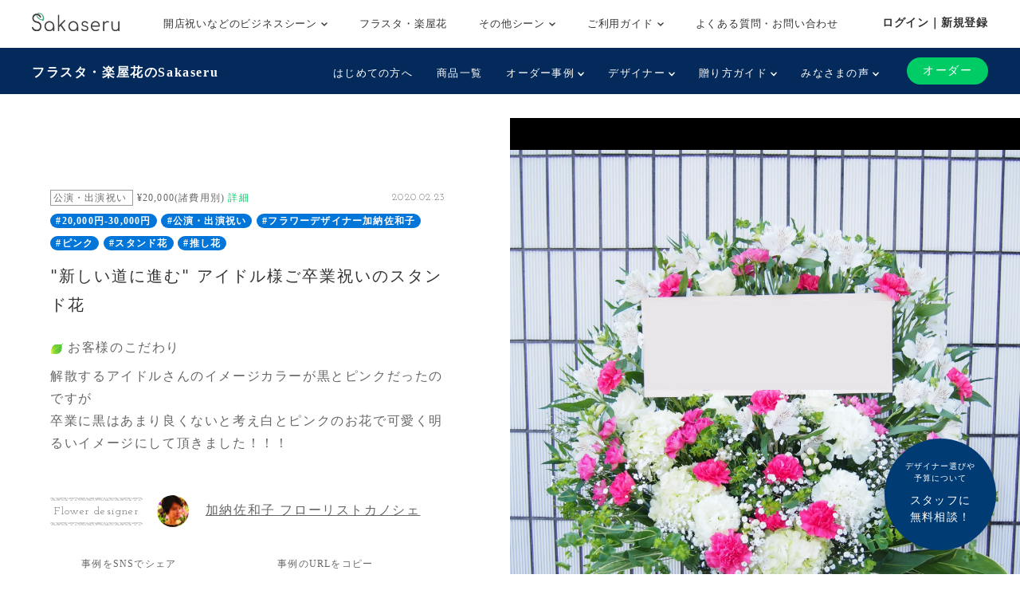

--- FILE ---
content_type: text/html; charset=UTF-8
request_url: https://www.sakaseru.jp/story/4173
body_size: 64201
content:
<!DOCTYPE html>
<HTML>
<HEAD prefix="og: http://ogp.me/ns# fb: http://ogp.me/ns/fb# article: http://ogp.me/ns/article#">
    <meta charset="utf-8">
    <script>(function(w,d,s,l,i){w[l]=w[l]||[];w[l].push({'gtm.start':
new Date().getTime(),event:'gtm.js'});var f=d.getElementsByTagName(s)[0],
j=d.createElement(s),dl=l!='dataLayer'?'&l='+l:'';j.async=true;j.src=
'https://www.googletagmanager.com/gtm.js?id='+i+dl;f.parentNode.insertBefore(j,f);
})(window,document,'script','dataLayer','GTM-59SXHLW');</script>    <meta name="google-site-verification" content="ZuvndARkxoxtNa94k7X3hpqNgpZaOnPC-ui8RPl684g" />
    <meta http-equiv="X-UA-Compatible" content="IE=edge">
    <!-- <meta http-equiv="X-UA-Compatible" content="IE=edge,chrome=1"> -->
    <meta name="viewport" content="width=device-width, initial-scale=1,minimum-scale=1, maximum-scale=1, user-scalable=no">
                <title>フラスタ &quot;新しい道に進む&quot; アイドル様ご卒業祝いのスタンド花公演・出演祝い|Sakaseru</title>    <meta name="keywords" content="Sakaseru,サカセル,花,ギフト,通販,フラワーギフト,オーダーメイド,花束,アレンジメント,スタンド花,祝い花,観葉植物,公演,ライブ,舞台,楽屋花,声優" >
<meta name="description" content="フラスタ&quot;新しい道に進む&quot; アイドル様ご卒業祝いのスタンド花" >    <meta property="og:title" content="Sakaseru[サカセル] | "新しい道に進む" アイドル様ご卒業祝いのスタンド花" />
<meta property="og:type" content="website" />
<meta property="og:url" content="https://sakaseru.jp/story/4173" />
<meta property="og:image" content="https://sakaseru.s3-ap-northeast-1.amazonaws.com/order/story/main/15397_1583485635.jpg" />
<meta property="og:description" content="お客様のこだわり解散するアイドルさんのイメージカラーが黒とピンクだったのですが
卒業に黒はあまり良くないと考え白とピンクのお花で可愛く明るいイメージにして頂きました！！！

お客様の想い卒業は悲しく寂しいものですが、今回の卒業は決して
悲しいだけの卒業ではなくメンバー四人が新しい道に進むための卒業でした。。。
ですので明るく送りだす為に明るく可愛いお花を送らせて頂きました！" />
<meta property="fb:app_id" content="1555913347973115" />
<meta name="twitter:card" content="summary_large_image">    <link href="/new/css/bootstrap.css?1769799803" media="screen" rel="stylesheet" type="text/css" >
<link href="/new/css/slick.css?1769799803" media="screen" rel="stylesheet" type="text/css" >
<link href="/new/css/font-awesome.css?1769799803" media="screen" rel="stylesheet" type="text/css" >
<link href="/new/css/style.css?1769799803" media="screen" rel="stylesheet" type="text/css" >
<link href="/new/css/custom.css?1769799803" media="screen" rel="stylesheet" type="text/css" >
<link href="/new/css/common.css?1769799803" media="screen" rel="stylesheet" type="text/css" >
<link href="/new/css/module.css?1769799803" media="screen" rel="stylesheet" type="text/css" >
<link href="/new/css/utility.css?1769799803" media="screen" rel="stylesheet" type="text/css" >
<link href="/new/css/fullcalendar.min.css?1769799803" media="screen" rel="stylesheet" type="text/css" >
<link href="/new/css/lightbox.css?1769799803" media="screen" rel="stylesheet" type="text/css" >
<link href="/new/css/slick-theme.css?1769799803" media="screen" rel="stylesheet" type="text/css" >
<link href="//fonts.googleapis.com/css?family=Josefin+Slab" media="screen" rel="stylesheet" type="text/css" >        <meta name="author" content="">
    <link rel="shortcut icon" href="/images/favicon.ico">
    
            <link rel="canonical" href="https://www.sakaseru.jp/story/4173"/>
        
    <meta name="google-site-verification" content="t01UCZbK58b1QT3iavgljqeBX3h0MYPMLdiQJt5P6hI" />
    
    <link href="/portal/css/pushbar.css" media="screen" rel="stylesheet" type="text/css" >
    <link href="/portal/css/footer.css" media="screen" rel="stylesheet" type="text/css" >
    <link href="/portal/css/header.css" media="screen" rel="stylesheet" type="text/css" >
    
    <!-- HTML5 shim and Respond.js IE8 support of HTML5 elements and media queries -->
    <!--[if lt IE 9]>
    <script src="/assets/js/html5shiv.js"></script>
    <script src="/assets/js/respond.min.js"></script>
    <script src="http://css3-mediaqueries-js.googlecode.com/svn/trunk/css3-mediaqueries.js"></script>
    <![endif]-->
    <!-- HTML5 shim and Respond.js IE8 support of HTML5 elements and media queries -->
    <!--[if lt IE 9]>
      <script src="https://oss.maxcdn.com/html5shiv/3.7.2/html5shiv.min.js"></script>
      <script src="https://oss.maxcdn.com/respond/1.4.2/respond.min.js"></script>
    <![endif]-->
</HEAD>

<BODY class='report_page' >
    <noscript><iframe src="https://www.googletagmanager.com/ns.html?id=GTM-59SXHLW"
height="0" width="0" style="display:none;visibility:hidden"></iframe></noscript><header class="headerportal">
    <!--PC header-->
    <div class="header-pc">
        <div class="header-pc-inner">
            <a class="header-pc-logo" href="/"><img class="header-pc-logo-img" src="/portal/images/logo_sakaseru_nuri.svg" alt="Sakaseru"></a>
            <ul class="header-pc-menu">
                <li class="header-pc-menu-li drop-trigger-hover">
                    <p class="header-pc-menu-dropttl">開店祝いなどのビジネスシーン <img src="/portal/images/arrow_d_black.svg" class="header-arrow-img"></p>
                    <div class="header-pc-menu-dropmenu">
                        <div class="header-pc-menu-dropmenu-inner">
                            <ul class="header-menu-hyphen">
                                <li class="header-pc-menu-dropmenu-li"><a href="/lp/business?from=portalheader">すべてを見る</a></li>
                                <li class="header-pc-menu-dropmenu-li"><a href="/lp/business/opening-flower?from=portalheader">開店・開業・開院祝い</a></li>
                                <li class="header-pc-menu-dropmenu-li"><a href="/lp/business/ready-made-items?scene=2068&from=portalheader">周年祝い</a></li>
                                <li class="header-pc-menu-dropmenu-li"><a href="/lp/business/ready-made-items?scene=2004&from=portalheader">移転・引越し祝い</a></li>
                                <li class="header-pc-menu-dropmenu-li"><a href="/lp/business/ready-made-items?scene=2069&from=portalheader">就任・昇進祝い</a></li>
                                <li class="header-pc-menu-dropmenu-li"><a href="/lp/business/ready-made-items?scene=2461&from=portalheader">竣工・落成祝い</a></li>
                                <li class="header-pc-menu-dropmenu-li"><a href="/lp/business/ready-made-items?scene=1432&from=portalheader">個展開催祝い</a></li>
                            </ul>
                        </div>
                    </div>
                </li>
                <li class="header-pc-menu-li">
                    <a href="/fan?from=portalheader">フラスタ・楽屋花</a>
                </li>
                <li class="header-pc-menu-li drop-trigger-hover">
                    <p class="header-pc-menu-dropttl">その他シーン <img src="/portal/images/arrow_d_black.svg" class="header-arrow-img"></p>
                    <div class="header-pc-menu-dropmenu">
                        <div class="header-pc-menu-dropmenu-inner">
                            <ul class="header-menu-hyphen">
                                <li class="header-pc-menu-dropmenu-li"><a href="/lp/business/ready-made-items?scene=15&from=portalheader">誕生日祝い</a></li>
                                <li class="header-pc-menu-dropmenu-li"><a href="/lp/business/ready-made-items?scene=67&from=portalheader">結婚祝い</a></li>
                            </ul>
                        </div>
                    </div>
                </li>
                <li class="header-pc-menu-li drop-trigger-hover">
                    <p class="header-pc-menu-dropttl">ご利用ガイド <img src="/portal/images/arrow_d_black.svg" class="header-arrow-img"></p>
                    <div class="header-pc-menu-dropmenu">
                        <div class="header-pc-menu-dropmenu-inner">
                            <ul class="header-menu-hyphen">
                                <li class="header-pc-menu-dropmenu-li"><a href="/lp/business/about?from=portalheader">Sakaseruとは</a></li>
                                <li class="header-pc-menu-dropmenu-li"><a href="/about/delivery-price?from=portalheader">送料について</a></li>
                                <li class="header-pc-menu-dropmenu-li"><a href="/concierge/sheet/consultation?from=portalheader">スタッフに無料相談</a></li>
                            </ul>
                        </div>
                    </div>
                </li>
                <li class="header-pc-menu-li">
                    <a href="/contact?is-faq=1&from=portalheader">よくある質問・お問い合わせ</a>
                </li>
            </ul>
            <div class="header-pc-menu-personal">
                <div class="header-pc-menu-personal-member drop-trigger-hover">
                                            <a class="header-pc-menu-personal-member-name bold" href="/user/sign-in">ログイン｜新規登録</a>
                                    </div>
            </div>
        </div>
    </div>

    <!--SP header-->
    <div class="header-sp">
        <div class="header-sp-inner">
            <a class="header-sp-logo" href="/"><img class="header-sp-logo-img" src="/portal/images/logo_sakaseru_nuri.svg" alt="Sakaseru"></a>
        </div>
        <!--SP hamburger menu-->
        <div class="hbg-menu">
            <button data-pushbar-target="spmenuContents" class="hbg-menu-trigger">
                <div class="hbg-menu-btn">
                    <span></span>
                    <span></span>
                    <p class="hbg-menu-btn-txt">メニュー</p>
                </div>
                            </button>

            <div data-pushbar-id="spmenuContents" data-pushbar-direction="right" class="hbg-menu-contents">
                <div class="hbg-menu-content">
                    <p class="hbg-menu-content-username">
                        おはようございます✿                    </p>
                    <p class="hbg-menu-content-birthdayflower">
                        本日1月31日の誕生花は
                        エレモフィラ                        です。
                    </p>
                </div>
                                    <div class="hbg-menu-content">
                        <a class="hbg-menu-content-ttl hbg-menu-arrow-r" href="/user/sign-in">
                            ログイン｜新規登録
                        </a>
                    </div>
                                <div class="hbg-menu-ttl">シーンからお花を探す</div>
                <div class="hbg-menu-content drop-trigger-click">
                    <div class="hbg-menu-content-ttl hbg-menu-arrow-d">
                        開店祝いなどのビジネスシーン
                    </div>
                    <ul class="hbg-menu-content-dropmenu">
                        <li class="hbg-menu-content-dropmenu-li"><a href="/lp/business?from=portalheader">すべてを見る</a></li>
                        <li class="hbg-menu-content-dropmenu-li"><a href="/lp/business/opening-flower?from=portalheader">開店・開業・開院祝い</a></li>
                        <li class="hbg-menu-content-dropmenu-li"><a href="/lp/business/ready-made-items?scene=2068&from=portalheader">周年祝い</a></li>
                        <li class="hbg-menu-content-dropmenu-li"><a href="/lp/business/ready-made-items?scene=2004&from=portalheader">移転・引越し祝い</a></li>
                        <li class="hbg-menu-content-dropmenu-li"><a href="/lp/business/ready-made-items?scene=2069&from=portalheader">就任・昇進祝い</a></li>
                        <li class="hbg-menu-content-dropmenu-li"><a href="/lp/business/ready-made-items?scene=2461&from=portalheader">竣工・落成祝い</a></li>
                        <li class="hbg-menu-content-dropmenu-li"><a href="/lp/business/ready-made-items?scene=1432&from=portalheader">個展開催祝い</a></li>
                    </ul>
                </div>
                <div class="hbg-menu-content">
                    <a class="hbg-menu-content-ttl hbg-menu-arrow-r" href="/fan?from=portalheader">
                        ファンの想いを送るフラスタ・楽屋花
                    </a>
                </div>
                <div class="hbg-menu-content drop-trigger-click">
                    <div class="hbg-menu-content-ttl hbg-menu-arrow-d">
                        その他シーン
                    </div>
                    <ul class="hbg-menu-content-dropmenu">
                        <li class="hbg-menu-content-dropmenu-li"><a href="/lp/business/ready-made-items?scene=15&from=portalheader">誕生日祝い</a></li>
                        <li class="hbg-menu-content-dropmenu-li"><a href="/lp/business/ready-made-items?scene=67&from=portalheader">結婚祝い</a></li>
                    </ul>
                </div>
                <div class="hbg-menu-ttl">サービス</div>
                <div class="hbg-menu-content drop-trigger-click">
                    <div class="hbg-menu-content-ttl hbg-menu-arrow-d">
                        ご利用ガイド
                    </div>
                    <ul class="hbg-menu-content-dropmenu">
                        <li class="hbg-menu-content-dropmenu-li"><a href="/lp/business/about?from=portalheader">Sakaseruとは</a></li>
                        <li class="hbg-menu-content-dropmenu-li"><a href="/about/delivery-price?from=portalheader">送料について</a></li>
                    </ul>
                </div>
                <div class="hbg-menu-content">
                    <a class="hbg-menu-content-ttl hbg-menu-arrow-r" href="/concierge/sheet/consultation?from=portalheader">
                        スタッフに無料相談
                    </a>
                </div>
                <div class="hbg-menu-content">
                    <a class="hbg-menu-content-ttl hbg-menu-arrow-r" href="/contact?is-faq=1&from=portalheader">
                        よくある質問・お問い合わせ
                    </a>
                </div>
                <div class="hbg-menu-content drop-trigger-click">
                    <div class="hbg-menu-content-ttl hbg-menu-arrow-d">
                        その他サービス
                    </div>
                    <ul class="hbg-menu-content-dropmenu">
                        <li class="hbg-menu-content-dropmenu-li"><a href="/mina?from=portalheader">ファン企画専用クラウドファンディング<br>サービス「minsaka」</a></li>
                        <li class="hbg-menu-content-dropmenu-li"><a href="/tools?from=portalheader">便利ツール</a></li>
                    </ul>
                </div>
            </div>
        </div>
    </div>

    </header>

<div class="headerfan">
    <div class="headerfan-inner">
        <p class="headerfan-ttl"><a href="/fan?from=fanheader">フラスタ・楽屋花のSakaseru</a></p>
        <div class="headerfan-menu">
            <ul class="headerfan-menu-list">
                <li class="headerfan-menu-list-li">
                    <a href="/about?from=fanheader" class="headerfan-menu-list-li-item">はじめての方へ</a>
                </li>
                <li class="headerfan-menu-list-li">
                    <a href="/fan/ready-made-items?from=fanheader" class="headerfan-menu-list-li-item">商品一覧</a>
                </li>
                <li class="headerfan-menu-list-li headerfan-drop-down-menu">
                    <p class="headerfan-menu-list-li-item">オーダー事例 <img src="/portal/images/arrow_d_white.svg" class="header-arrow-img"></p>
                    <div class="headerfan-menu-list-li-dropmenu" style="display:none">
                        <ul class="header-menu-hyphen">
                            <li><a href="/item/story/list?from=fanheader">すべて</a></li>
                            <li><a href="/item/story/list?tags=楽屋花&from=fanheader">楽屋花</a></li>
                            <li><a href="/item/story/list?tags=スタンド花&from=fanheader">スタンド花</a></li>
                            <li><a href="/item/story/list?tags=プリザーブドフラワー&from=fanheader">プリザーブドフラワー</a></li>
                            <li><a href="/item/story/list?tags=誕生日&from=fanheader">誕生日</a></li>
                            <li><a href="/item/story/list?tags=ライブ・コンサート&from=fanheader">ライブ・コンサート</a></li>
                            <li><a href="/item/story/list?tags=舞台&from=fanheader">舞台</a></li>
                            <li><a href="/item/story/list?tags=推し花&from=fanheader">推し花</a></li>
                        </ul>
                    </div>
                </li>
                <li class="headerfan-menu-list-li headerfan-drop-down-menu">
                    <p class="headerfan-menu-list-li-item">デザイナー <img src="/portal/images/arrow_d_white.svg" class="header-arrow-img"></p>
                    <div class="headerfan-menu-list-li-dropmenu" style="display:none">
                        <ul class="header-menu-hyphen">
                            <li><a href="/flower-designers?from=fanheader">全て見る</a></li>
                                                                                                                        <li><a href="/shop/mayumi-maki?from=fanheader">牧 まゆ実</a></li>
                                                                <li><a href="/shop/misaki-kawamura?from=fanheader">かわむら みさき</a></li>
                                                                <li><a href="/shop/yumi-okazaki?from=fanheader">岡崎 由美</a></li>
                                                                <li><a href="/shop/tomoko-okawa?from=fanheader">大川 智子</a></li>
                                                                <li><a href="/shop/akihito-maesawa?from=fanheader">前澤 章人</a></li>
                                                                <li><a href="/shop/emi-konno?from=fanheader">EMI KONNO</a></li>
                                                                <li><a href="/shop/takayuki-sugiura?from=fanheader">杉浦 孝之</a></li>
                                                                <li><a href="/shop/mikio-itou?from=fanheader">Mikio  Itou</a></li>
                                                                <li><a href="/shop/kouhei-kanemaki?from=fanheader">金巻 航平</a></li>
                                                                <li><a href="/shop/manae-narita?from=fanheader">成田 愛恵</a></li>
                                                                                    </ul>
                    </div>
                </li>
                <li class="headerfan-menu-list-li headerfan-drop-down-menu">
                    <p class="headerfan-menu-list-li-item">贈り方ガイド <img src="/portal/images/arrow_d_white.svg" class="header-arrow-img"></p>
                    <div class="headerfan-menu-list-li-dropmenu" style="display:none">
                        <ul class="header-menu-hyphen">
                            <li><a href="/how-to-give-stand-flower?from=fanheader">はじめてのスタンド花マニュアル</a></li>
                            <li><a href="/order/price/tool?from=fanheader">スタンド花料金計算ツール</a></li>
                            <li><a href="/columns?from=fanheader">コラム一覧</a></li>
                        </ul>
                    </div>
                </li>
                <li class="headerfan-menu-list-li headerfan-drop-down-menu">
                    <p class="headerfan-menu-list-li-item">みなさまの声 <img src="/portal/images/arrow_d_white.svg" class="header-arrow-img"></p>
                    <div class="headerfan-menu-list-li-dropmenu" style="display:none">
                        <ul class="header-menu-hyphen">
                            <li><a href="/customers-voices?from=fanheader">ご利用いただいたお客様の声(28,015件)</a></li>
                            <li><a href="/user/interview/list?from=fanheader">お客様インタビュー</a></li>
                            <li><a href="/user/interview/actors?from=fanheader">演者様インタビュー</a></li>
                            <li><a href="/hana-repo?from=fanheader">皆様のポスト“花れぽ”</a></li>
                            <li><a href="/my-albums?from=fanheader">みんなのマイアルバム</a></li>
                        </ul>
                    </div>
                </li>
                            </ul>
            <div class="headerfan-menu-btnarea">
                <div class="headerfan-menu-trigger"><img src="/portal/images/arrow_d_white.svg"></div>
                <div class="headerfan-order">
                    <a href="/flower-designers?from=fanheader" class="headerfan-order-btn">オーダー</a>
                </div>
            </div>
        </div>
    </div>
</div>

    <div class="consul-fixbtn">
        <a href="/concierge/sheet/consultation?from=pc-fixed-bottom">
            <span>デザイナー選びや<br>予算について</span>スタッフに<br>無料相談！
        </a>
    </div>
    <div class="container-fluid p0">
    <div class="row col-spacing-0">
        <div class="col-xl-6 hidden-lg-down">
            <div class="main-detail main-detail-l">
                <div class="main-detail-inner">
                    <div>
                                                <p class="tag tag-sub d-inline">
                            公演・出演祝い                        </p>
                        <p class="d-inline fs-12 align-middle ml-2">
                            ¥20,000(諸費用別) <a href="/faq/detail/90" target="_blank" class="sakaseru-green fs-12">詳細</a>
                        </p>
                        <div class="pull-right">
                            <p class="d-inline ff-josefin-slab fs-12 mr-2">
                                2020.02.23                            </p>
                        </div>
                    </div>
                                        <p>
                                                <a href="/item/story/list?tags=20,000円-30,000円" class="badge badge-pill badge-primary">#20,000円-30,000円</a>
                                                <a href="/item/story/list?tags=公演・出演祝い" class="badge badge-pill badge-primary">#公演・出演祝い</a>
                                                <a href="/item/story/list?tags=フラワーデザイナー加納佐和子" class="badge badge-pill badge-primary">#フラワーデザイナー加納佐和子</a>
                                                <a href="/item/story/list?tags=ピンク" class="badge badge-pill badge-primary">#ピンク</a>
                                                <a href="/item/story/list?tags=スタンド花" class="badge badge-pill badge-primary">#スタンド花</a>
                                                <a href="/item/story/list?tags=推し花" class="badge badge-pill badge-primary">#推し花</a>
                                            </p>
                                        <h1 class="fs-20 c-title mt1 mb-4">
                        "新しい道に進む" アイドル様ご卒業祝いのスタンド花                    </h1>

                    <p class="story-description">
                        <p class='storytxt-q'><img class='bara mr-2' src='/new/img/green_leaf.png'>お客様のこだわり</p><p>解散するアイドルさんのイメージカラーが黒とピンクだったのですが<br />卒業に黒はあまり良くないと考え白とピンクのお花で可愛く明るいイメージにして頂きました！！！<br /></p><br /><p class='storytxt-q'><img class='bara mr-2' src='/new/img/green_leaf.png'>お客様の想い</p><p>卒業は悲しく寂しいものですが、今回の卒業は決して<br />悲しいだけの卒業ではなくメンバー四人が新しい道に進むための卒業でした。。。<br />ですので明るく送りだす為に明るく可愛いお花を送らせて頂きました！</p></p>

                </div>
                <div class="mt-4">
                    <p class="border-img-tb p-2 d-inline-block ff-josefin-slab fs-14">Flower designer</p>
                    <a href="/shop/sawako-kano" class="pro-link">
                        <div class="ml-4 d-inline-block">
                            <img src="/images/1x1.png" class="lazyload img-fluid rounded-circle mr-4 d-inline-block" data-src="https://sakaseru.s3-ap-northeast-1.amazonaws.com/user/12.jpg" width="40" height="40">
                            <p class="d-inline-block pro-link-name">
                                加納佐和子 フローリストカノシェ                            </p>
                        </div>
                    </a>
                </div>

                <div class="flexbox-center share-area">
                    <div class="sns-box">
                        <p class="ttl">事例をSNSでシェア</p>
                        <div class="flexbox sns-icon">

                            <div class="sns-icon-line">
                                <div class="line-it-button" data-lang="ja" data-type="share-b" data-ver="3" data-url="https://www.sakaseru.jp/story/4173" data-color="default" data-size="large" data-count="false" style="display: none;"></div>
                                <script src="https://d.line-scdn.net/r/web/social-plugin/js/thirdparty/loader.min.js" async="async" defer="defer"></script>
                            </div>
                            <div class="sns-icon-twitter">
                                                                    <a href="http://twitter.com/share?text=%22%E6%96%B0%E3%81%97%E3%81%84%E9%81%93%E3%81%AB%E9%80%B2%E3%82%80%22+%E3%82%A2%E3%82%A4%E3%83%89%E3%83%AB%E6%A7%98%E3%81%94%E5%8D%92%E6%A5%AD%E7%A5%9D%E3%81%84%E3%81%AE%E3%82%B9%E3%82%BF%E3%83%B3%E3%83%89%E8%8A%B1&url=https://www.sakaseru.jp/story/4173&hashtags=スタンド花,祝い花,sakaseru" onClick="window.open(encodeURI(decodeURI(this.href)), 'tweetwindow', 'width=650, height=470, personalbar=0, toolbar=0, scrollbars=1, sizable=1'); return false;">
                                    <img src="/images/1x1.png" class="lazyload" data-src="/new/img/icon_twitter.svg">
                                </a>
                            </div>
                        </div>
                    </div>
                    <div id="copy-url-to-clipboard">
                        <p class="ttl">事例のURLをコピー</p>
                        <div id="copy-url-to-clipboard-pc" class="flexbox copy-icon">
                            <div class="copy-icon-copy">
                                <img id="copy-url-img-pc" data-toggle="tooltip" title="コピーしました" class="lazyload" src="/images/1x1.png" data-src="/new/img/icon_copy.png">
                            </div>
                            <p class="txt">
                                オーダー・ご相談時等に事例を<br>ご共有される際はURLでお伝えください。
                                <input type="text" name="copy-url-to-clipboard-src-pc" id="copy-url-to-clipboard-src-pc" value="https://www.sakaseru.jp/story/4173" style="display:none;">                            </p>
                        </div>
                    </div>
                </div>

                <div class="text-center">
                    <a class="d-inline-block" href="/order/sheet/create/sid/12">
                        <button type="button" class="button button-contact">加納佐和子 フローリストカノシェさんにオーダーする</button>
                    </a>
                    <p class="mt-1">
                        <a class="anker-underline fs-14 d-block  sample-chat-modal-link" data-toggle="modal" data-target="#chatSample12" href="#" shop-user-id="12">
<i class="fa fa-comment"></i> 加納佐和子フローリストカノシェさんのチャット例を見る</a>                    </p>
                </div>

                                <!--フラスタバナー -->
                <div class="text-center mt3">
                    <a href="/order/price/tool?from=item"><img class="img-fluid feature-img lazyload" src="/images/1x1.png" data-src="/new/img/story_list/banner_tool_item.png" alt="スタンド花(フラスタ)のオーダーはこちら"></a>
                </div>
                                
                            </div>
        </div>

        <div class="col-xl-6 mt3">
            <div class="non-carousel">
                <a href="https://sakaseru.s3-ap-northeast-1.amazonaws.com/order/story/main/15397_1583485635.jpg" rel='lightbox'>
                    <img class="img-fluid" src="https://sakaseru.s3-ap-northeast-1.amazonaws.com/order/story/main/15397_1583485635.jpg">
                </a>
            </div>
        </div>
    </div>
</div>
<div class="contents hidden-xl-up storytxt-sp">
    <div class="container">
        <div class="row">
            <div class="col-12">
                <div>
                    <p class="tag tag-sub d-inline">
                        公演・出演祝い                    </p>
                    <p class="d-inline fs-12 align-middle ml-2">¥20,000(諸費用別) <a href="/faq/detail/90" target="_blank" class="sakaseru-green fs-12">詳細</a></p>
                    <div class="pull-right">
                        <p class="d-inline ff-josefin-slab fs-12 mr-2">
                            2020.02.23                        </p>
                        <!-- <p class="color-tag color-tag-2 mb1"></p>
                        <p class="color-tag color-tag-3 mb1"></p> -->
                    </div>
                </div>
                                <div>
                                        <a href="/item/story/list?tags=20,000円-30,000円" class="badge badge-pill badge-primary">#20,000円-30,000円</a>
                                        <a href="/item/story/list?tags=公演・出演祝い" class="badge badge-pill badge-primary">#公演・出演祝い</a>
                                        <a href="/item/story/list?tags=フラワーデザイナー加納佐和子" class="badge badge-pill badge-primary">#フラワーデザイナー加納佐和子</a>
                                        <a href="/item/story/list?tags=ピンク" class="badge badge-pill badge-primary">#ピンク</a>
                                        <a href="/item/story/list?tags=スタンド花" class="badge badge-pill badge-primary">#スタンド花</a>
                                        <a href="/item/story/list?tags=推し花" class="badge badge-pill badge-primary">#推し花</a>
                                    </div>
                                <h1 class="fs-20 c-title mt1 mb-3">
                    "新しい道に進む" アイドル様ご卒業祝いのスタンド花                </h1>

                <p>
                    <p class='storytxt-q'><img class='bara mr-2' src='/new/img/green_leaf.png'>お客様のこだわり</p><p>解散するアイドルさんのイメージカラーが黒とピンクだったのですが<br />卒業に黒はあまり良くないと考え白とピンクのお花で可愛く明るいイメージにして頂きました！！！<br /></p><br /><p class='storytxt-q'><img class='bara mr-2' src='/new/img/green_leaf.png'>お客様の想い</p><p>卒業は悲しく寂しいものですが、今回の卒業は決して<br />悲しいだけの卒業ではなくメンバー四人が新しい道に進むための卒業でした。。。<br />ですので明るく送りだす為に明るく可愛いお花を送らせて頂きました！</p></p>

                <div class="mt-4">
                    <p class="border-img-tb p-2 d-inline-block ff-josefin-slab fs-14">Designer</p>
                    <a href="/shop/sawako-kano" class="pro-link">
                        <div class="ml-4 d-inline-block">
                            <img class="img-fluid rounded-circle mr-4 d-inline-block lazyload" src="/images/1x1.png" data-src="https://sakaseru.s3-ap-northeast-1.amazonaws.com/user/12.jpg" width="40" height="40">
                            <p class="d-inline-block pro-link-name">
                                加納佐和子 フローリストカノシェ                            </p>
                        </div>
                    </a>
                </div>

                <div class="flexbox-center share-area">
                    <div class="sns-box">
                        <p class="ttl">事例をSNSでシェア</p>
                        <div class="flexbox sns-icon">

                            <div class="sns-icon-line">
                                <div class="line-it-button" data-lang="ja" data-type="share-b" data-ver="3" data-url="https://www.sakaseru.jp/story/4173" data-color="default" data-size="large" data-count="false" style="display: none;"></div>
                                <script src="https://d.line-scdn.net/r/web/social-plugin/js/thirdparty/loader.min.js" async="async" defer="defer"></script>
                            </div>
                            <div class="sns-icon-twitter">
                                                                    <a href="http://twitter.com/share?text=%22%E6%96%B0%E3%81%97%E3%81%84%E9%81%93%E3%81%AB%E9%80%B2%E3%82%80%22+%E3%82%A2%E3%82%A4%E3%83%89%E3%83%AB%E6%A7%98%E3%81%94%E5%8D%92%E6%A5%AD%E7%A5%9D%E3%81%84%E3%81%AE%E3%82%B9%E3%82%BF%E3%83%B3%E3%83%89%E8%8A%B1&url=https://www.sakaseru.jp/story/4173&hashtags=スタンド花,祝い花,sakaseru" onClick="window.open(encodeURI(decodeURI(this.href)), 'tweetwindow', 'width=650, height=470, personalbar=0, toolbar=0, scrollbars=1, sizable=1'); return false;">
                                    <img src="/images/1x1.png" data-src="/new/img/icon_twitter.svg" class="lazyload">
                                </a>
                            </div>
                        </div>
                    </div>

                    <div id="copy-url-to-clipboard">
                        <p class="ttl">事例のURLをコピー</p>
                        <div id="copy-url-to-clipboard-sp" class="flexbox copy-icon">
                            <div class="copy-icon-copy">
                                <img id="copy-url-img" data-toggle="tooltip" title="コピーしました" src="/images/1x1.png" data-src="/new/img/icon_copy.png" class="lazyload">
                            </div>
                            <p class="txt">
                                オーダー・ご相談時等に<br>事例をご共有される際は<br>URLでお伝えください。
                                <input type="text" name="copy-url-to-clipboard-src-sp" id="copy-url-to-clipboard-src-sp" value="https://www.sakaseru.jp/story/4173" style="display:none;">                            </p>
                        </div>
                    </div>
                </div>


                <div class="text-center mt2">
                    <a class="d-inline-block" href="/order/sheet/create/sid/12">
                        <button type="button" class="button button-contact">加納佐和子 フローリストカノシェさんにオーダーする</button>
                    </a>
                    <p class="mt1">
                        <a class="anker-underline fs-14 d-block  sample-chat-modal-link" data-toggle="modal" data-target="#chatSample12" href="#" shop-user-id="12">
<i class="fa fa-comment"></i> 加納佐和子フローリストカノシェさんのチャット例を見る</a>                    </p>
                </div>

                                <div class="text-center mt4">
                    <a href="/order/price/tool?from=item"><img class="img-fluid feature-img lazyload" src="/images/1x1.png" data-src="/new/img/story_list/banner_tool_item.png" alt="スタンド花(フラスタ)のオーダーはこちら"></a>
                </div>
                                
                                
                
                
            </div>
        </div>
    </div>
</div>
<div class="contents bgc-thin-grey hidden-xl-up">
    <div class="container">
        <div class="row">
            <div class="col-12">
                <div>
                    <img class="bara mr-2 lazyload" src="/images/1x1.png" data-src="/new/img/green_leaf.png">
                    <span class="fs-14 c-title">オーダー可能な日にち</span>
                    <span class="ff-josefin-slab fs-12 pull-right cloased">お届けできない日</span>
                    <div class="box bgc-white mt1">
                        <div class='fullcalendar mt1'></div>
                    </div>
                </div>
                <div class="mt3">
                    <div class="d-flex mt2">
                        <div class="text-center">
                            <a href="/shop/sawako-kano" class="pro-link">
                            <img class="img-fluid rounded-circle lazyload" src="/images/1x1.png" data-src="https://sakaseru.s3-ap-northeast-1.amazonaws.com/user/12.jpg" width="60px">
                            <p class="ff-josefin-slab fs-10">
                                Sawako Kano                            </p>
                            </a>
                        </div>
                        <div class="ml1 w-100">
                            <div class="text-center">
                                <a class="d-inline-block" href="/order/sheet/create/sid/12">
                                    <button type="button" class="button button-contact">加納佐和子 フローリストカノシェさんにオーダーする</button>
                                </a>
                                <a class="anker-underline fs-12 d-block" href="/shop/sawako-kano#items">加納佐和子 フローリストカノシェさんの作品を見る</a>
                            </div>
                        </div>
                    </div>
                </div>
            </div>
        </div>
    </div>
</div>
<div class="contents">
    <div class="container">
        <div class="row">
            <div class="col-xl-7">
                
                
                                <div class="mb5">
                    <p class="underline-img">
                        <img class="bara mr-2 lazyload" src="/images/1x1.png" data-src="/new/img/green_leaf.png">
                        <span class="fs-14">お客様からの「ありがとう」メッセージ</span>
                        <span class="ff-josefin-slab fs-12 pull-right hidden-sm-down">The reasons</span>
                    </p>
                    <p class="mt-4">
                        加納様<br /><br />お世話になります。<br />お花現物も確認させて頂きました！！<br />とても素敵で可愛いお花、スタッフ一同喜んでおります！！<br />解散ではありますがこのお花のおかげで明るく送り出せます。。。<br />今回加納様に頼んでとても良かったです！！<br />また機会がございましたら何卒よろしくお願い致します！！！<br />今回は本当に本当にありがとうございました！</p>
                </div>
                
                                <div class="mb5">
                    <p class="underline-img">
                        <img class="bara mr-2 lazyload" src="/images/1x1.png" data-src="/new/img/green_leaf.png">
                        <span class="fs-14">担当フラワーデザイナーのコメント</span>
                        <span class="ff-josefin-slab fs-12 pull-right hidden-sm-down">The reasons</span>
                    </p>
                    <p class="mt-4">
                        品のある白のトルコキキョウ、アルストロメリア、カスミソウなどに、ピンクのカーネーション、スプレーバラをポイントで印象的に使って、可愛らしくおまとめしました。<br />お喜びいただけますように…。</p>
                </div>
                
                
                <div>
                    <p class="">
                        <img class="bara mr-2 lazyload" src="/images/1x1.png" data-src="/new/img/green_leaf.png">
                        <span class="fs-14">お客様からのオーダー内容</span>
                        <span class="ff-josefin-slab fs-12 pull-right hidden-sm-down">Hearing sheet</span>
                    </p>
                    <table>
                        <tbody>
                                                        <tr>
                                <th width="30%" class="fs-14 c-title box box-border-img-tl">お花のタイプ</th>
                                <td class="fs-14 box box-border-img-trl">
                                    スタンド花                                </td>
                            </tr>
                                                        <tr>
                                <th width="30%" class="fs-14 c-title box box-border-img-tl">お届けするシーン</th>
                                <td class="fs-14 box box-border-img-trl">
                                    公演・出演祝い                                </td>
                            </tr>
                            <tr>
                                <th width="30%" class="fs-14 c-title box box-border-img-tl">ご予算</th>
                                <td class="fs-14 box box-border-img-trl">
                                    ¥20,000(諸費用別)                                </td>
                            </tr>
                                                        <tr>
                                <th width="30%" class="fs-14 c-title box box-border-img-tl">お届け時期</th>
                                <td class="fs-14 box box-border-img-trl">
                                    2月                                </td>
                            </tr>
                                                                                    <tr>
                                <th width="30%" class="fs-14 c-title box box-border-img-tl">ご希望のカラー</th>
                                <td class="fs-14 box box-border-img-trl">
                                    <div class="d-inline-block text-center">
                                        <p class="fs-14">
                                            ピンク                                        </p>
                                    </div>
                                </td>
                            </tr>
                                                        <tr>
                                <th width="30%" class="fs-14 c-title box box-border-img-tbl">完成したお花</th>
                                <td class="fs-14 box box-border-img">
                                    <div class="row">
                                        <div class="col-6">
                                            <a href="https://sakaseru.s3-ap-northeast-1.amazonaws.com/order/story/main/15397_1583485635.jpg" rel="lightbox">
                                                <img class="img-fluid lazyload" src="/images/1x1.png" data-src="https://sakaseru.s3-ap-northeast-1.amazonaws.com/order/story/main/15397_1583485635.jpg" width="300px">
                                            </a>
                                        </div>
                                        <div class="col-6">
                                            <p class="fs-12 ff-josefin-slab">
                                                2020.02.23                                            </p>
                                            <p style="word-break: break-all;">
                                                "新しい道に進む" アイドル様ご卒業祝いのスタンド花                                            </p>
                                        </div>
                                    </div>
                                </td>
                            </tr>
                        </tbody>
                    </table>
                    <div class="text-center mt2 hidden-lg-up">
                        <a class="d-inline-block" href="/order/sheet/create/sid/12">
                            <button type="button" class="button button-contact">加納佐和子 フローリストカノシェさんにオーダーする</button>
                        </a>
                    </div>
                </div>
            </div>
            <div class="col-xl-4 offset-xl-1 hidden-lg-down last_content">
                <div id="sidebar">
                    <div class="mb3">
                        <p class="underline-img">
                            <img class="bara mr-2 lazyload" src="/images/1x1.png" data-src="/new/img/green_leaf.png">
                            <span class="fs-14 c-title">この作品を担当したデザイナー</span>
                        </p>
                        <div class="row col-spacing-5 mt1">
                            <div class="col-4">
                                <img class="img-fluid rounded-circle lazyload" src="/images/1x1.png" data-src="https://sakaseru.s3-ap-northeast-1.amazonaws.com/user/12.jpg" width="200px">
                                <div class="text-center">
                                    <a class="d-inline-block mt1" href="/shop/sawako-kano">
                                        <button type="button" class="button-s button-more fs-12">プロフィール</button>
                                    </a>
                                    <a class="d-inline-block mt1" href="/shop/sawako-kano/#items">
                                        <button type="button" class="button-s button-more fs-12">作品を見る</button>
                                    </a>
                                </div>
                            </div>
                            <div class="col-8">
                                <h4 class="d-inline">
                                    加納佐和子 フローリストカノシェ                                </h4>
                                <br />
                                <p class="fs-14 ff-josefin-slab d-inline">
                                    Sawako Kano                                </p>
                                <table class="table-news table-spacing">
                                    <tbody>
                                        <tr>
                                            <th>
                                                <span class="tag tag-sub ff-josefin-slab line-height-s">speciality</span>
                                            </th>
                                            <td>
                                                <span class="ff-gothic fs-12">染め、フォーマル、エレガント、プリザ</span>
                                            </td>
                                        </tr>
                                        <tr>
                                            <th>
                                                <span class="tag tag-sub ff-josefin-slab line-height-s">price</span>
                                            </th>
                                            <td>
                                                <span class="ff-gothic fs-12">¥6,000-から対応</span>
                                            </td>
                                        </tr>
                                        <tr>
                                            <th>
                                                <span class="tag tag-sub ff-josefin-slab line-height-s">delivery</span>
                                            </th>
                                            <td>
                                                <span class="ff-gothic fs-12">即日発送可能</span>
                                            </td>
                                        </tr>
                                    </tbody>
                                </table>
                            </div>
                        </div>
                    </div>
                    <div>
                        <img class="bara mr-2 lazyload" src="/images/1x1.png" data-src="/new/img/green_leaf.png">
                        <span class="fs-14 c-title">オーダー可能な日にち</span>
                        <span class="ff-josefin-slab fs-12 pull-right cloased">お届けできない日</span>
                        <div class="box">
                            <div class='fullcalendar mt1'></div>
                        </div>
                    </div>
                    <div class="mt5 mb4">
                        <div class="d-flex mt2">
                            <div class="text-center">
                                <a href="/shop/sawako-kano" class="pro-link">
                                <img class="img-fluid rounded-circle lazyload" src="/images/1x1.png" data-src="https://sakaseru.s3-ap-northeast-1.amazonaws.com/user/12.jpg" width="60px">
                                <p class="ff-josefin-slab fs-10">
                                    Sawako Kano                                </p>
                                </a>
                            </div>
                            <div class="ml1 w-100">
                                <div class="text-center">
                                    <a class="d-inline-block" href="/order/sheet/create/sid/12">
                                        <button type="button" class="button button-contact" style="height:56px;">加納佐和子 フローリストカノシェさんに<br />オーダーする</button>
                                    </a>
                                    <a class="anker-underline fs-12 d-block" href="/shop/sawako-kano#items">加納佐和子 フローリストカノシェさんの作品を見る</a>
                                </div>
                            </div>
                        </div>
                    </div>
                </div>
            </div>
        </div>
        <div class="col-12 text-center">
            <a href="/how-to-give-stand-flower?from-location=2" target="_blank" alt="スタンド花(フラスタ)の贈り方"><img src="/images/1x1.png" data-src="/images/banners/how-to-give-stand-flower_pc.jpg" class="mt2 w-100 lazyload"></a>        </div>
    </div>
</div>
<div class="contents bgc-thin-grey" id="flower-list">
    <div class="container">
        <p class="text-center ff-josefin-slab fs-12">Flowers</p>
        <div class="text-center">
            <p class="fs-16 underline-img c-title d-inline-block">
                加納佐和子 フローリストカノシェのSakaseru作品事例
            </p>
        </div>
        <div class="grid" style="display:block;">
            <div class="grid-wrap mt5 mb5"></div>
        </div>
        <div class="text-center">
            <div class="loader loader-b mt5 mb5"></div>
            <button type="button" class="d-inline-block button button-more">もっと見る</button>
        </div>
    </div>
</div>

<div class="modal fade start-modal chat-modal" id="chatSample12" tabindex="-1" role="dialog" aria-labelledby="modal-corporate-card" aria-hidden="true">
    <div class="modal-dialog">
        <div class="modal-content">
            <div class="modal-header">
                <p>
                    加納佐和子フローリストカノシェさんのチャット例<br>
                    <span class="fs-12">※下にスクロールしてご覧ください。</span>
                </p>
                <button type="button" data-dismiss="modal">×</button>
            </div>
            <div class="modal-body" style="max-height:600px; overflow:auto;">
               <ul class="slider-chat12"><li class="slick-li">チャット例1<img src="/new/img/chat_samples/chat_kano_8658.jpg"></li><li class="slick-li">チャット例2<img src="/new/img/chat_samples/chat_kano_8405.jpg"></li><li class="slick-li">チャット例3<img src="/new/img/chat_samples/chat_kano_8889.jpg"></li><li class="slick-li">チャット例4<img src="/new/img/chat_samples/chat_kano_8537.jpg"></li></ul>
            </div>
        </div>
    </div>
</div>
    <!--template -->
    <script type="text/template" id="underscore-template-pc">
        <%
      _.each(datas, function(data){
        var story = data.story;
        var user = data.shop_user;
        var isFlowerReport = data.is_flower_report;
        var jpPrice = data.jp_price;
        var priceStr = story.price.replace(/,/g, '');
        if(priceStr % 1 === 0){
            priceStr = priceStr + '円';
        }else{
            priceStr = story.price;
        }
        
        var thumbnailImageUrl = story.thumbnail_image_url;
    %>
                            <div class="grid-box" style=" ">
                    <div class="grid-item" style="">
                        <div class="board" style="">
                            <a class="d-inline-block" href="/story/<%= story.id %>" target="_blank">
                                <div class="bgc-white p-relative">
                                    <% if(isFlowerReport == 1){ %>
                                        <img class="hanarepo-twitter-badge" src="/new/img/twitter_circle_icon_30_30.png">
                                        <% } %>
                                            <img class="img-fluid board-img" src="<%= thumbnailImageUrl %>">
                                            <div class="label">

                                                <p class="tag tag-price pull-right">
                                                    <%= jpPrice %></p>
                                            </div>
                                </div>
                                <div style="overflow:hidden;"><p class="tag tag-title"><%= story.order_scene %></p></div>
                                <div style="overflow:hidden;"><p class="board-text">
                                    <%= story.title %>
                                </p></div>
                            </a>
                        </div>
                    </div>
                </div>
                <% }); %>
    </script>
    <!--/template -->

<input type="hidden" name="shop-user-id" value="12" id="shop-user-id"><input type="hidden" name="story-id" value="4173" id="story-id"><input type="hidden" name="story-url" value="https://www.sakaseru.jp/story/4173" id="story-url">    
    <div class="footerfan">
    <div class="footerfan-inner">
        <div class="footerfan-ttlarea">
            <p><a href="/fan?from=fanfooter" class="footerfan-ttl">フラスタ・楽屋花のSakaseru</a></p>
        </div>
        <div class="footerfan-menu">
            <div class="footerfan-menu-1">
                <div style="flex:1;">
                    <p class="footerfan-menu-ttl">オーダーする</p>
                    <ul class="footerfan-menu-list">
                        <li><a href="/fan/ready-made-items?from=fanfooter">商品一覧</a></li>
                        <li><a href="/item/story/list?from=fanfooter">事例からオーダー</a></li>
                        <li><a href="/order/price/tool?from=fanfooter">フラスタ料金計算ツール</a></li>
                        <li><a href="/concierge/sheet/consultation?from=fanfooter">スタッフに相談する</a></li>
                    </ul>
                </div>
                <div style="flex:1;">
                    <p class="footerfan-menu-ttl">オーダーメイド事例</p>
                    <ul class="footerfan-menu-list">
                        <li><a href="/item/story/list?tags=スタンド花&from=fanfooter">フラスタ事例一覧</a></li>
                        <li><a href="/item/story/list?tags=楽屋花&from=fanfooter">楽屋花事例一覧</a></li>
                        <li><a href="/past-item-pickup?from=fanfooter">ピックアップ事例</a></li>
                        <li><a href="/hashtag-ranking?from=fanfooter">ハッシュタグランキング</a></li>
                    </ul>
                </div>
            </div>
            <div class="footerfan-menu-2">
                <div style="flex:1;">
                    <p class="footerfan-menu-ttl">きっと参考になるもの</p>
                    <ul class="footerfan-menu-list">
                        <li><a href="/columns?from=fanfooter">コラム一覧</a></li>
                        <li><a href="/how-to-give-stand-flower?from=fanfooter">フラスタマニュアル</a></li>
                        <li><a href="/customers-voices?from=fanfooter">お客様レビュー・口コミ</a></li>
                        <li><a href="/user/interview/list?from=fanfooter">お客様インタビュー</a></li>
                        <li><a href="/user/interview/actors?from=fanfooter">演者様インタビュー</a></li>
                        <li><a href="/hana-repo?from=fanfooter">皆様のポスト”花れぽ”</a></li>
                    </ul>
                </div>
                <div style="flex:1;">
                    <p class="footerfan-menu-ttl">サービスについて</p>
                    <ul class="footerfan-menu-list">
                        <li><a href="/about">Sakaseruとは</a></li>
                        <li><a href="/improvement-note">改善ノート</a></li>
                    </ul>
                </div>
            </div>
        </div>
    </div>
</div><footer class="footerportal">
    <div class="footer-menu">
        <div class="footer-menu-inner">
            <div>
                <p class="footer-menu-ttl">ビジネスシーンに<br class="pc-none">贈る</p>
                <ul>
                    <li class="footer-menu-li"><a href="/lp/business?from=portalfooter">すべてを見る</a></li>
                    <li class="footer-menu-li"><a href="/lp/business/opening-flower?from=portalfooter">開店・開業・開院祝い</a></li>
                    <li class="footer-menu-li"><a href="/lp/business/ready-made-items?scene=2068&from=portalfooter">周年祝い</a></li>
                    <li class="footer-menu-li"><a href="/lp/business/ready-made-items?scene=2004&from=portalfooter">移転・引越し祝い</a></li>
                    <li class="footer-menu-li"><a href="/lp/business/ready-made-items?scene=2069&from=portalfooter">就任・昇進祝い</a></li>
                    <li class="footer-menu-li"><a href="/lp/business/ready-made-items?scene=2461&from=portalfooter">竣工・落成祝い</a></li>
                    <li class="footer-menu-li"><a href="/lp/business/ready-made-items?scene=1432&from=portalfooter">個展開催祝い</a></li>
                </ul>
            </div>
            <div>
                <p class="footer-menu-ttl">ファンの想いを贈る</p>
                <ul>
                    <li class="footer-menu-li"><a href="/fan?from=portalfooter">フラスタ・楽屋花</a></li>
                </ul>
                <p class="footer-menu-ttl footer-menu-ttl-bottom">その他シーン</p>
                <ul>
                    <li class="footer-menu-li"><a href="/lp/business/ready-made-items?scene=15&from=portalfooter">誕生日祝い</a></li>
                    <li class="footer-menu-li"><a href="/lp/business/ready-made-items?scene=67&from=portalfooter">結婚祝い</a></li>
                </ul>
            </div>
            <div>
                <p class="footer-menu-ttl">サービス</p>
                <ul>
                    <li class="footer-menu-li"><a href="/mina?from=portalfooter">ファン企画専用クラウドファンディングサービス「minsaka」</a></li>
                    <li class="footer-menu-li"><a href="/tools?from=portalfooter">便利ツール</a></li>
                </ul>
            </div>
            <div>
                <p class="footer-menu-ttl">ご利用ガイド</p>
                <ul>
                    <li class="footer-menu-li"><a href="/lp/business/about?from=portalfooter">Sakaseruとは</a></li>
                    <li class="footer-menu-li"><a href="/about/delivery-price?from=portalfooter">送料について</a></li>
                    <li class="footer-menu-li"><a href="/concierge/sheet/consultation?from=portalfooter">スタッフに無料相談</a></li>
                </ul>
            </div>
        </div>
    </div>

    <p class="footer-logo"><a href="/?from=portalfooter"><img class="footer-logo-img" src="/portal/images/logo_sakaseru_white.svg" alt="Sakaseru"></a></p>

    <p class="footer-bottomlink"><a href="/corporate">運営会社</a>｜<a href="/hiring-flower-designers">お花屋さん募集</a>｜<a href="/agreement/view/terms-of-service">利用規約</a><br class="pc-none"><a href="/agreement/view/commercial-transactions">特定商取引法に関する記述</a>｜<a href="/agreement/view/social-media-terms">ソーシャルメディア利用規約</a></p>

    <small>Copyright © Sakaseru Inc. All rights reserverd.</small>
</footer>
    
        <link href="https://use.fontawesome.com/releases/v5.6.3/css/all.css" media="screen" rel="stylesheet" type="text/css" >
    <script type="text/javascript" src="/new/js/tether.min.js"></script>
    <script type="text/javascript" src="/new/js/jquery.min.js"></script>
    <script type="text/javascript" src="/js/notify.min.js"></script>
    <script type="text/javascript" src="/js/purl.js"></script>
    <script type="text/javascript" src="/portal/js/pushbar.js"></script>
    <script type="text/javascript" src="/portal/js/header-menu.js"></script>
    <script type="text/javascript" src="/landingpage/fan/js/header-menu.js"></script>
    <script type="text/javascript" src="/portal/js/sakaseru-notify.js"></script>
    
    <script type="text/javascript" src="/js/popper.min.js?1769799803"></script>
<script type="text/javascript" src="/new/js/bootstrap.js?1769799803"></script>
<script type="text/javascript" src="/new/js/slick.js?1769799803"></script>
<script type="text/javascript" src="/js/imagesloaded.pkgd.min.js?1769799803"></script>
<script type="text/javascript" src="/new/js/lightbox.min.js?1769799803"></script>
<script type="text/javascript" src="/new/js/masonry.pkgd.min.js?1769799803"></script>
<script type="text/javascript" src="/new/js/moment.min.js?1769799803"></script>
<script type="text/javascript" src="/new/js/fullcalendar.min.js?1769799803"></script>
<script type="text/javascript" src="/new/js/locale-all.js?1769799803"></script>
<script type="text/javascript" src="/new/js/sakaseru.fullcalendar.js?1769799803"></script>
<script type="text/javascript" src="/js/purl.js?1769799803"></script>
<script type="text/javascript" src="/js/underscore-min.js?1769799803"></script>
<script type="text/javascript" src="/js/story/pc/list.js?1769799803"></script>
<script type="text/javascript" src="/new/js/hammer.min.js?1769799803"></script>
<script type="text/javascript" src="/js/story/detail.js?1769799803"></script>
<script type="text/javascript" src="/new/js/script.js?1769799803"></script>
<script type="text/javascript" src="/js/lazysizes.min.js?1769799803"></script></BODY>
</HTML>

--- FILE ---
content_type: text/javascript
request_url: https://www.sakaseru.jp/new/js/sakaseru.fullcalendar.js?1769799803
body_size: 1490
content:
$(function(){
    var ajax = getDisabledDeliveryDatesByApi($('#shop-user-id').val());
    ajax.then(
        function(ajaxData){
            setupSakaseruFullCalendar(ajaxData);
        },function(ajaxData){}
    );
});

function setupSakaseruFullCalendar(ajaxData)
{
    $('.fullcalendar').fullCalendar({
        editable: true,
        eventLimit: true,
        locale: 'ja',
        dayRender: function(date, cell){
            // console.dir(date.format()+' '+date.day()+' '+date.year()+' '+date.month());
            if (date.isBefore(moment())){
                cell.css('background-color', '#fae1e2');
            }
            
            // 配送不可能日
            var dateItems = ajaxData.data.datas;
            for(var i in dateItems){
                var holiday = dateItems[i];
                if(date.format() == holiday){
                    cell.css("background-color", '#fae1e2');
                }
            }
            
            // 配送不可能曜日
            var dayItems = ajaxData.data.days;
            for(var i in dayItems){
                var holiday = dayItems[i];
                if(date.day() == holiday){
                    cell.css("background-color", '#fae1e2');
                }
            }
        }
    });
}

function getDisabledDeliveryDatesByApi(shopUserId)
{
    return $.ajax({
        url: '/api/shop-user/get-disabled-delivery-date',
        data:{
            shop_user_id: shopUserId
        },
        beforesend: function(){},
        cache: false,
        type: 'post',
        dataType: 'json'
    });
}